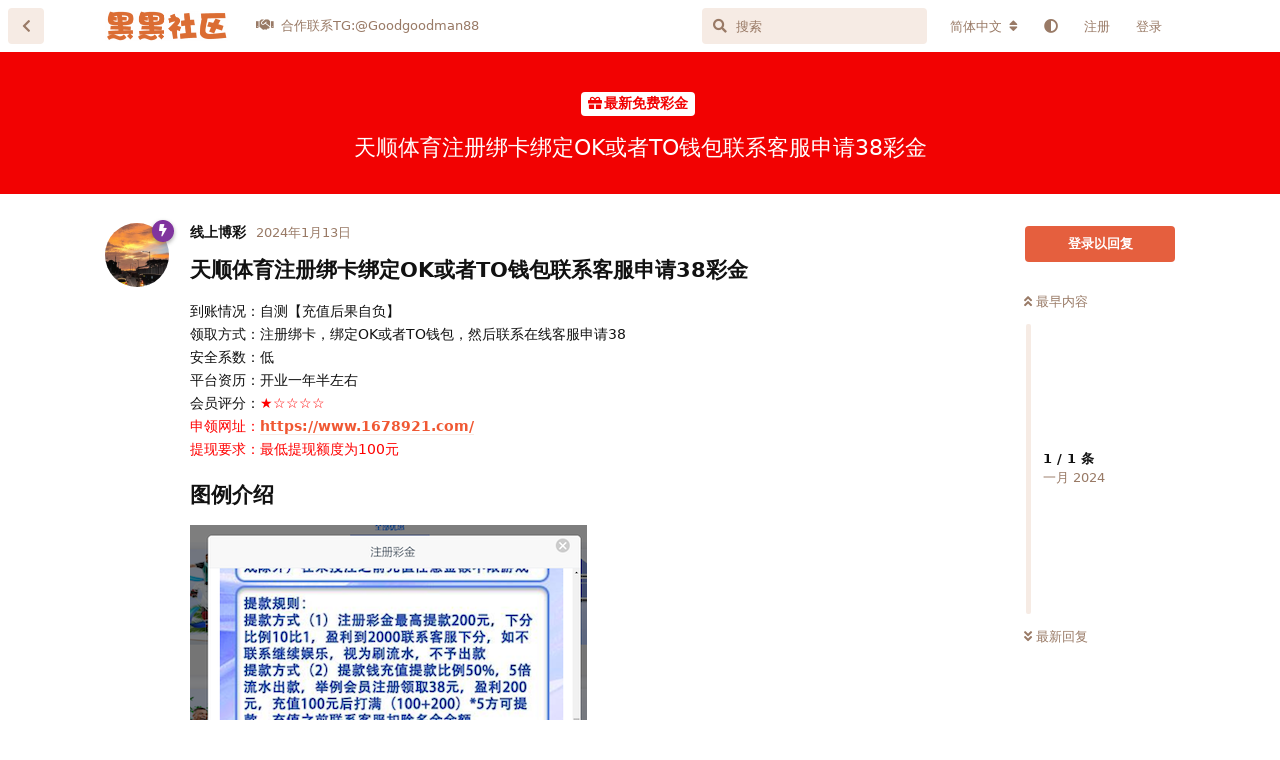

--- FILE ---
content_type: text/html; charset=utf-8
request_url: https://heiheishequ.net/d/1320
body_size: 9780
content:
<!doctype html>
<html  dir="ltr"        lang="zh-Hans" >
    <head>
        <meta charset="utf-8">
        <title>天顺体育注册绑卡绑定OK或者TO钱包联系客服申请38彩金 - 白菜网-白菜网资源-黑黑社区论坛</title>

        <link rel="canonical" href="https://heiheishequ.net/d/1320">
<link rel="preload" href="https://heiheishequ.net/assets/forum.js?v=3c9fb7d5" as="script">
<link rel="preload" href="https://heiheishequ.net/assets/forum-zh-Hans.js?v=4be3c8d8" as="script">
<link rel="preload" href="https://heiheishequ.net/assets/fonts/fa-solid-900.woff2" as="font" type="font/woff2" crossorigin="">
<link rel="preload" href="https://heiheishequ.net/assets/fonts/fa-regular-400.woff2" as="font" type="font/woff2" crossorigin="">
<meta name="viewport" content="width=device-width, initial-scale=1, maximum-scale=1, minimum-scale=1">
<meta name="description" content="天顺体育注册绑卡绑定OK或者TO钱包联系客服申请38彩金 到账情况：自测【充值后果自负】 领取方式：注册绑卡，绑定OK或者TO钱包，然后联系在线客服申请38 安全系数：低 平台资历：开业一年半左右 会员评分：★☆☆☆☆ 申领网址：https://www.1678921.com/ 提现要求：最低提现额度为100元...">
<meta name="theme-color" content="#e55f3e">
<meta name="application-name" content="白菜网-白菜网资源-黑黑社区论坛">
<meta name="robots" content="index, follow">
<meta name="twitter:card" content="summary_large_image">
<meta name="twitter:image" content="https://heiheishequ.net/assets/files/2024-01-13/1705130624-310313-1705124428-686633-4481534beb491fbda4071945b426fd15.png">
<meta name="twitter:title" content="天顺体育注册绑卡绑定OK或者TO钱包联系客服申请38彩金">
<meta name="article:published_time" content="2024-01-13T07:23:44+00:00">
<meta name="twitter:description" content="天顺体育注册绑卡绑定OK或者TO钱包联系客服申请38彩金 到账情况：自测【充值后果自负】 领取方式：注册绑卡，绑定OK或者TO钱包，然后联系在线客服申请38 安全系数：低 平台资历：开业一年半左右 会员评分：★☆☆☆☆ 申领网址：https://www.1678921.com/ 提现要求：最低提现额度为100元...">
<meta name="twitter:url" content="https://heiheishequ.net/d/1320-">
<meta name="color-scheme" content="light">
<link rel="stylesheet" media="not all and (prefers-color-scheme: dark)" class="nightmode-light" href="https://heiheishequ.net/assets/forum.css?v=c8349c34" />
<link rel="stylesheet" media="(prefers-color-scheme: dark)" class="nightmode-dark" href="https://heiheishequ.net/assets/forum-dark.css?v=bfa2bff5" />
<link rel="shortcut icon" href="https://heiheishequ.net/assets/favicon-44lqc5sy.png">
<meta property="og:site_name" content="白菜网-白菜网资源-黑黑社区论坛">
<meta property="og:type" content="article">
<meta property="og:image" content="https://heiheishequ.net/assets/files/2024-01-13/1705130624-310313-1705124428-686633-4481534beb491fbda4071945b426fd15.png">
<meta property="og:title" content="天顺体育注册绑卡绑定OK或者TO钱包联系客服申请38彩金">
<meta property="og:description" content="天顺体育注册绑卡绑定OK或者TO钱包联系客服申请38彩金 到账情况：自测【充值后果自负】 领取方式：注册绑卡，绑定OK或者TO钱包，然后联系在线客服申请38 安全系数：低 平台资历：开业一年半左右 会员评分：★☆☆☆☆ 申领网址：https://www.1678921.com/ 提现要求：最低提现额度为100元...">
<meta property="og:url" content="https://heiheishequ.net/d/1320-">
<script type="application/ld+json">[{"@context":"http:\/\/schema.org","@type":"DiscussionForumPosting","publisher":{"@type":"Organization","name":"\u767d\u83dc\u7f51-\u767d\u83dc\u7f51\u8d44\u6e90-\u9ed1\u9ed1\u793e\u533a\u8bba\u575b","url":"https:\/\/heiheishequ.net","description":"\u9ed1\u9ed1\u793e\u533a\u8bba\u575b\uff08https:\/\/heiheishequ.net\/\uff09\u81f4\u529b\u4e8e\u4e3a\u7528\u6237\u6253\u9020\u6700\u597d\u7528\u7684\u767d\u83dc\u7f51\u8d44\u6e90\u5171\u4eab\u7f51\u7ad9\uff0c\u627e\u8d44\u6e90\u66f4\u65b9\u4fbf\uff01\u8ba9\u8001\u54e5\u4f53\u9a8c\u64b8\u83dc\u5feb\u4e50\u540c\u65f6\u6253\u51fb\u72d7\u5e84\u56a3\u5f20\u6c14\u7130\uff01\u767d\u5ad6\u7684\u540c\u65f6\u4e0d\u7528\u4e0a\u73ed\u8f7b\u677e\u8d5a\u94b1.","logo":"https:\/\/heiheishequ.net\/assets\/logo-a3eteonm.png"},"image":"https:\/\/heiheishequ.net\/assets\/files\/2024-01-13\/1705130624-310313-1705124428-686633-4481534beb491fbda4071945b426fd15.png","headline":"\u5929\u987a\u4f53\u80b2\u6ce8\u518c\u7ed1\u5361\u7ed1\u5b9aOK\u6216\u8005TO\u94b1\u5305\u8054\u7cfb\u5ba2\u670d\u7533\u8bf738\u5f69\u91d1","datePublished":"2024-01-13T07:23:44+00:00","description":"\u5929\u987a\u4f53\u80b2\u6ce8\u518c\u7ed1\u5361\u7ed1\u5b9aOK\u6216\u8005TO\u94b1\u5305\u8054\u7cfb\u5ba2\u670d\u7533\u8bf738\u5f69\u91d1 \u5230\u8d26\u60c5\u51b5\uff1a\u81ea\u6d4b\u3010\u5145\u503c\u540e\u679c\u81ea\u8d1f\u3011 \u9886\u53d6\u65b9\u5f0f\uff1a\u6ce8\u518c\u7ed1\u5361\uff0c\u7ed1\u5b9aOK\u6216\u8005TO\u94b1\u5305\uff0c\u7136\u540e\u8054\u7cfb\u5728\u7ebf\u5ba2\u670d\u7533\u8bf738 \u5b89\u5168\u7cfb\u6570\uff1a\u4f4e \u5e73\u53f0\u8d44\u5386\uff1a\u5f00\u4e1a\u4e00\u5e74\u534a\u5de6\u53f3 \u4f1a\u5458\u8bc4\u5206\uff1a\u2605\u2606\u2606\u2606\u2606 \u7533\u9886\u7f51\u5740\uff1ahttps:\/\/www.1678921.com\/ \u63d0\u73b0\u8981\u6c42\uff1a\u6700\u4f4e\u63d0\u73b0\u989d\u5ea6\u4e3a100\u5143...","url":"https:\/\/heiheishequ.net\/d\/1320-","author":{"@type":"Person","name":"\u7ebf\u4e0a\u535a\u5f69","url":"https:\/\/heiheishequ.net\/u\/xxx"}},{"@context":"http:\/\/schema.org","@type":"WebSite","url":"https:\/\/heiheishequ.net\/","potentialAction":{"@type":"SearchAction","target":"https:\/\/heiheishequ.net\/?q={search_term_string}","query-input":"required name=search_term_string"}}]</script>

        <script>
            /* fof/nightmode workaround for browsers without (prefers-color-scheme) CSS media query support */
            if (!window.matchMedia('not all and (prefers-color-scheme), (prefers-color-scheme)').matches) {
                document.querySelector('link.nightmode-light').removeAttribute('media');
            }
        </script>
        
    </head>

    <body>
        <div id="app" class="App">

    <div id="app-navigation" class="App-navigation"></div>

    <div id="drawer" class="App-drawer">

        <header id="header" class="App-header">
            <div id="header-navigation" class="Header-navigation"></div>
            <div class="container">
                <div class="Header-title">
                    <a href="https://heiheishequ.net" id="home-link">
                                                    <img src="https://heiheishequ.net/assets/logo-a3eteonm.png" alt="白菜网-白菜网资源-黑黑社区论坛" class="Header-logo">
                                            </a>
                </div>
                <div id="header-primary" class="Header-primary"></div>
                <div id="header-secondary" class="Header-secondary"></div>
            </div>
        </header>

    </div>

    <main class="App-content">
        <div id="content"></div>

        <div id="flarum-loading" style="display: none">
    正在加载…
</div>

<noscript>
    <div class="Alert">
        <div class="container">
            请使用更现代的浏览器并启用 JavaScript 以获得最佳浏览体验。
        </div>
    </div>
</noscript>

<div id="flarum-loading-error" style="display: none">
    <div class="Alert">
        <div class="container">
            加载论坛时出错，请强制刷新页面重试。
        </div>
    </div>
</div>

<noscript id="flarum-content">
    <div class="container">
    <h1>天顺体育注册绑卡绑定OK或者TO钱包联系客服申请38彩金</h1>

    <div>
                    <article>
                                <div class="PostUser"><h3 class="PostUser-name">线上博彩</h3></div>
                <div class="Post-body">
                    <h3>天顺体育注册绑卡绑定OK或者TO钱包联系客服申请38彩金</h3>

<p>到账情况：自测【充值后果自负】<br>
领取方式：注册绑卡，绑定OK或者TO钱包，然后联系在线客服申请38<br>
安全系数：低<br>
平台资历：开业一年半左右<br>
会员评分：<span style="color:#FF0000">★☆☆☆☆<br>
申领网址：<a href="https://www.1678921.com/" rel="ugc noopener nofollow" target="_blank" rel="ugc noopener nofollow" target="_blank">https://www.1678921.com/</a><br>
提现要求：最低提现额度为100元</span></p>

<h3>图例介绍</h3>

<p><img src="https://heiheishequ.net/assets/files/2024-01-13/1705130624-310313-1705124428-686633-4481534beb491fbda4071945b426fd15.png" title="" alt=""></p>

                </div>
            </article>

            <hr>
            </div>

    
    </div>

</noscript>


        <div class="App-composer">
            <div class="container">
                <div id="composer"></div>
            </div>
        </div>
    </main>

</div>




        <div id="modal"></div>
        <div id="alerts"></div>

        <script>
            document.getElementById('flarum-loading').style.display = 'block';
            var flarum = {extensions: {}};
        </script>

        <script src="https://heiheishequ.net/assets/forum.js?v=3c9fb7d5"></script>
<script src="https://heiheishequ.net/assets/forum-zh-Hans.js?v=4be3c8d8"></script>

        <script id="flarum-json-payload" type="application/json">{"fof-nightmode.assets.day":"https:\/\/heiheishequ.net\/assets\/forum.css?v=c8349c34","fof-nightmode.assets.night":"https:\/\/heiheishequ.net\/assets\/forum-dark.css?v=bfa2bff5","resources":[{"type":"forums","id":"1","attributes":{"title":"\u767d\u83dc\u7f51-\u767d\u83dc\u7f51\u8d44\u6e90-\u9ed1\u9ed1\u793e\u533a\u8bba\u575b","description":"\u9ed1\u9ed1\u793e\u533a\u8bba\u575b\uff08https:\/\/heiheishequ.net\/\uff09\u81f4\u529b\u4e8e\u4e3a\u7528\u6237\u6253\u9020\u6700\u597d\u7528\u7684\u767d\u83dc\u7f51\u8d44\u6e90\u5171\u4eab\u7f51\u7ad9\uff0c\u627e\u8d44\u6e90\u66f4\u65b9\u4fbf\uff01\u8ba9\u8001\u54e5\u4f53\u9a8c\u64b8\u83dc\u5feb\u4e50\u540c\u65f6\u6253\u51fb\u72d7\u5e84\u56a3\u5f20\u6c14\u7130\uff01\u767d\u5ad6\u7684\u540c\u65f6\u4e0d\u7528\u4e0a\u73ed\u8f7b\u677e\u8d5a\u94b1.","showLanguageSelector":true,"baseUrl":"https:\/\/heiheishequ.net","basePath":"","baseOrigin":"https:\/\/heiheishequ.net","debug":false,"apiUrl":"https:\/\/heiheishequ.net\/api","welcomeTitle":"\u767d\u83dc\u7f51-\u767d\u83dc\u7f51\u8d44\u6e90-\u9ed1\u9ed1\u793e\u533a\u8bba\u575b","welcomeMessage":"\u9ed1\u9ed1\u793e\u533a\u8bba\u575b\uff08https:\/\/heiheishequ.net\/\uff09\u81f4\u529b\u4e8e\u4e3a\u7528\u6237\u6253\u9020\u6700\u597d\u7528\u7684\u767d\u83dc\u7f51\u8d44\u6e90\u5171\u4eab\u7f51\u7ad9\uff0c\u627e\u8d44\u6e90\u66f4\u65b9\u4fbf\uff01\u8ba9\u8001\u54e5\u4f53\u9a8c\u64b8\u83dc\u5feb\u4e50\u540c\u65f6\u6253\u51fb\u72d7\u5e84\u56a3\u5f20\u6c14\u7130\uff01\u767d\u5ad6\u7684\u540c\u65f6\u4e0d\u7528\u4e0a\u73ed\u8f7b\u677e\u8d5a\u94b1.","themePrimaryColor":"#e55f3e","themeSecondaryColor":"#c65910","logoUrl":"https:\/\/heiheishequ.net\/assets\/logo-a3eteonm.png","faviconUrl":"https:\/\/heiheishequ.net\/assets\/favicon-44lqc5sy.png","headerHtml":null,"footerHtml":"","allowSignUp":true,"defaultRoute":"\/all","canViewForum":true,"canStartDiscussion":false,"canSearchUsers":false,"canCreateAccessToken":false,"canModerateAccessTokens":false,"assetsBaseUrl":"https:\/\/heiheishequ.net\/assets","canViewFlags":false,"guidelinesUrl":null,"canBypassTagCounts":false,"minPrimaryTags":"1","maxPrimaryTags":"1","minSecondaryTags":"0","maxSecondaryTags":"3","stickiest.badge_icon":"fas fa-layer-group","canSeeUserDirectoryLink":false,"userDirectorySmallCards":true,"userDirectoryDisableGlobalSearchSource":true,"userDirectoryDefaultSort":"default","fof-upload.canUpload":false,"fof-upload.canDownload":false,"fof-upload.composerButtonVisiblity":"both","fofNightMode_autoUnsupportedFallback":1,"fofNightMode.showThemeToggleOnHeaderAlways":true,"fof-nightmode.default_theme":0,"displayNameDriver":"nickname","setNicknameOnRegistration":true,"randomizeUsernameOnRegistration":false,"allowUsernameMentionFormat":true,"canBypassAds":false,"cannotSetCustomAvatar":false,"cannotRemoveAvatar":false,"canSetPredefinedAvatar":true,"predefinedAvatarsPrefix":"https:\/\/heiheishequ.net\/assets\/avatars\/predefined\/","predefinedAvatars":["vkvOKvkHakpJOVU8.jpeg","Fm1pD4FZHx4xlz4m.jpeg","6AutmPZ9JJQjulYI.jpeg","O4yFoWX7C7cgw4hi.jpeg","AWHcwZsU0gWfWCLV.jpeg","gTcWXrwXROAA69dn.jpeg","87gf9EXHWrmxt9Ws.jpg","sFz1cNAnfkExd0LC.jpeg","riG3Fv5JrGiZ4xsK.jpg","Vs10AnOjdf9K7edz.jpg","YB9zkRa5af6JeFBl.jpeg","biWwyj7vJs8y72rr.jpg","U2M8zsvFYtHqcvsT.jpg","XF0IsyJyNLcdTNMg.jpg","8j4XxjAIEiEMP7x5.jpg","BnjiceCfSHWHKZwt.jpg","9UkIH24kNB8qFmUK.jpg","Fsbv8j3GMkejNAQ7.jpg","qhQjccXs2t8Idb5B.jpg","emwXuOfuwjbkZ5xa.jpg","oXcFD2flg7dD8gvT.jpg","MPtrM8aB9GvwmNBr.jpg","wRi4Lt02FmwjSoFE.jpg","GcQGBX3BSapzfcNu.jpg","doBiyur8prI3OUwn.jpg","HUBkmqgNAImuNsuo.jpg","yYsTIrAj7GoICB9d.jpg","zyKPrbrMGR0UgTDw.jpg","nKzVmyNtQMBilEUT.jpg","CqiByJmsbClIaSl4.jpg","Q8Nlxvhx5LskYDuW.jpg","aZMXtgpg7OljQdNt.jpg","PtEWMKxV3YNgPX15.jpg","nCfHlT7V1xUjuUaQ.jpg","UFQDSDABaRlfWPd6.jpg","VxJewr1EDWQapE33.jpg","YgRzSoyDkeeQZSaJ.jpg","GHRMRMJZMN5sYANw.jpg","JkvA8c48lR2GmoK9.jpg","XnWQ5nyZ8FChyQNq.jpg","supqtEGSFlJZATaO.jpg","ZDbfKcyXRD4RuDca.jpg","evuySMEvhcNVffYi.jpg","sfJzb7E5RVZl8y9j.jpg","onSJGzOzjTxsHMFr.jpg","a6lHJPp4BbVKBgsJ.jpg","P6byyJnQ1oSzdldg.jpg","v9blqVyGMYzIEdNL.jpg","ReogSuSApylRWJUE.jpg","rM9AHhScSEURQEoE.jpg","lbJsVWd2Ff7G9c8k.jpg","R24axt0BAmpxh0Ov.jpg","Rv3ngZwalvy30KuR.jpg","XnjEN25qiSUaUoee.jpg","CbAGwGZMvt6MygL9.jpg","AspuKlE2W4TzDtIi.jpg","Dy9rh96wmZ2xPPQm.jpg","71lHUaSMqbPjhlYm.jpg","zDhK0KzHQouFeonx.jpg","IqvbNHcXbOa3MQuu.jpg","LU5lFE0EJ0pl7s3U.jpg","tM3ZlD5n3eoqmKzc.jpg","vNlmyHBVGRMXcXfw.jpg","VM6PDWXId5PKRffR.jpg","kfoQr23JrQ9eDIP0.jpg","uTBfgML5oidme7CA.jpg","mR1s0BzX1CexN3GD.jpg","eIAhAzdpPIcbuhEu.jpg","zkIMV33Usbb5ApUJ.jpg","h1XedAOczxQr0iO7.jpg","rDb1Rg7U6Ug34NMN.jpg","HuNoZmQAhC93qJVP.jpg","VUyFk4uaagSaPbrc.jpg","NLWKtBuizulYvRfo.jpg","ec2DTFk23wXv8MFT.jpg","6xJ5aMioXxJKvEnD.jpg","wszdlzgglWEInOk7.jpg","cdTHKAPprzr2aaBo.png","siLjpcUdK0WqUSQt.jpg","hdcIVysCbbPFQJvI.jpg","DuHyxzBCiZrtJLnv.png","OidUKkNUTm8vX2jL.jpg","tBAO1qwbSWjmzElu.jpg","vbIvfKLP0bsWpv2j.jpg","p8PjT9uyjMFChYyd.jpg","V3ixh7yYYMSgcPpI.jpg","Gosi3Mv3iNpxKslS.jpg","LjaqU9LBRyU2taT2.png","2k9LgGB440RtsTLX.png"]},"relationships":{"groups":{"data":[{"type":"groups","id":"1"},{"type":"groups","id":"2"},{"type":"groups","id":"3"},{"type":"groups","id":"4"}]},"tags":{"data":[{"type":"tags","id":"1"},{"type":"tags","id":"2"},{"type":"tags","id":"3"},{"type":"tags","id":"4"},{"type":"tags","id":"5"},{"type":"tags","id":"6"},{"type":"tags","id":"7"},{"type":"tags","id":"8"},{"type":"tags","id":"18"},{"type":"tags","id":"19"},{"type":"tags","id":"20"},{"type":"tags","id":"21"},{"type":"tags","id":"23"},{"type":"tags","id":"24"},{"type":"tags","id":"25"}]},"links":{"data":[{"type":"links","id":"33"}]}}},{"type":"groups","id":"1","attributes":{"nameSingular":"\u7ba1\u7406\u5458","namePlural":"\u7ba1\u7406\u7ec4","color":"#B72A2A","icon":"fas fa-wrench","isHidden":0}},{"type":"groups","id":"2","attributes":{"nameSingular":"\u6e38\u5ba2","namePlural":"\u6e38\u5ba2","color":null,"icon":null,"isHidden":0}},{"type":"groups","id":"3","attributes":{"nameSingular":"\u6ce8\u518c\u7528\u6237","namePlural":"\u6ce8\u518c\u7528\u6237","color":null,"icon":null,"isHidden":0}},{"type":"groups","id":"4","attributes":{"nameSingular":"\u7248\u4e3b","namePlural":"\u7248\u4e3b\u7ec4","color":"#80349E","icon":"fas fa-bolt","isHidden":0}},{"type":"tags","id":"1","attributes":{"name":"\u6700\u65b0\u514d\u8d39\u5f69\u91d1","description":"\u672c\u680f\u76ee\u4e3b\u8981\u5206\u4eab\u5404\u5e73\u53f0\u7684\u514d\u8d39\u5f69\u91d1\u6d3b\u52a8\uff0c\u6536\u96c6\u5404\u5927\u5e73\u53f0\u6700\u65b0\u4f18\u60e0\u8d44\u8baf","slug":"mfcj","color":"#f20202","backgroundUrl":null,"backgroundMode":null,"icon":"fas fa-solid fa-gift","discussionCount":1234,"position":0,"defaultSort":null,"isChild":false,"isHidden":false,"lastPostedAt":"2026-01-14T08:48:14+00:00","canStartDiscussion":false,"canAddToDiscussion":false}},{"type":"tags","id":"2","attributes":{"name":"\u4fe1\u8a89\u535a\u5f69\u5e73\u53f0\u63a8\u8350","description":"\u5173\u4e8e\u4e0d\u540c\u7ebf\u4e0a\u8d4c\u535a\u5e73\u53f0\u7684\u8ba8\u8bba\uff0c\u5305\u62ec\u8bc4\u4ef7\u3001\u7ecf\u9a8c\u5206\u4eab\u3001\u5b89\u5168\u6027\u7b49\u65b9\u9762\u7684\u4fe1\u606f\u3002","slug":"xinyupingtaituijian","color":"#f50565","backgroundUrl":null,"backgroundMode":null,"icon":"fas fa-check","discussionCount":8,"position":1,"defaultSort":null,"isChild":false,"isHidden":false,"lastPostedAt":"2026-01-15T08:00:37+00:00","canStartDiscussion":false,"canAddToDiscussion":false}},{"type":"tags","id":"3","attributes":{"name":"\u73a9\u5bb6\u4ea4\u6d41\u4e13\u533a","description":"\u672c\u680f\u76ee\u4e3b\u8981\u63d0\u4f9b\u5404\u5927\u73a9\u5bb6\u4e00\u8d77\u4ea4\u6d41\u4e0e\u63a2\u8ba8\uff01","slug":"jlzq","color":"#e97f07","backgroundUrl":null,"backgroundMode":null,"icon":"fas fa-solid fa-comment-dots","discussionCount":54,"position":9,"defaultSort":null,"isChild":false,"isHidden":false,"lastPostedAt":"2026-01-10T15:14:39+00:00","canStartDiscussion":false,"canAddToDiscussion":false}},{"type":"tags","id":"4","attributes":{"name":"\u9ed1\u5e73\u53f0\u66dd\u5149","description":"\u672c\u680f\u76ee\u4e3b\u8981\u66dd\u5149\u5404\u5927\u5e73\u53f0\u9ed1\u6599\uff0c\u4e3a\u73a9\u5bb6\u907f\u5751\u907f\u96f7","slug":"heipingtai","color":"#100f0f","backgroundUrl":null,"backgroundMode":null,"icon":"fas fa-solid fa-video-slash","discussionCount":135,"position":4,"defaultSort":null,"isChild":false,"isHidden":false,"lastPostedAt":"2026-01-10T15:12:29+00:00","canStartDiscussion":false,"canAddToDiscussion":false}},{"type":"tags","id":"5","attributes":{"name":"\u535a\u5f69\u7b56\u7565","description":"\u5206\u4eab\u548c\u8ba8\u8bba\u5404\u79cd\u8d4c\u535a\u7b56\u7565\u3001\u6280\u5de7\u548c\u7cfb\u7edf\uff0c\u4ee5\u63d0\u9ad8\u80dc\u7387\u6216\u964d\u4f4e\u98ce\u9669\u3002","slug":"shizhanqu","color":"#0cbdd4","backgroundUrl":null,"backgroundMode":null,"icon":"fas fa-solid fa-dice","discussionCount":141,"position":2,"defaultSort":null,"isChild":false,"isHidden":false,"lastPostedAt":"2026-01-10T15:14:05+00:00","canStartDiscussion":false,"canAddToDiscussion":false}},{"type":"tags","id":"6","attributes":{"name":"\u4f53\u80b2\u8d5b\u4e8b\u8d44\u8baf","description":"\u96c6\u7ed3\u5168\u7403\u5404\u7c7b\u8db3\u7403,NBA\u7bee\u7403,\u65af\u6d1b\u514b\u7b49\u8d5b\u4e8b\u5206\u6790","slug":"tiyu","color":"#3dd214","backgroundUrl":null,"backgroundMode":null,"icon":"fas fa-regular fa-futbol","discussionCount":120,"position":7,"defaultSort":null,"isChild":false,"isHidden":false,"lastPostedAt":"2025-12-17T07:52:53+00:00","canStartDiscussion":false,"canAddToDiscussion":false}},{"type":"tags","id":"7","attributes":{"name":"\u535a\u5f69\u65b0\u95fb\u4e0e\u884c\u4e1a\u52a8\u6001","description":"\u672c\u680f\u76ee\u4e3b\u8981\u5206\u4eab\u5168\u65b9\u4f4d\u7684\u73af\u7403\u535a\u5f69\u65b0\u95fb\uff0c\u638c\u63e1\u535a\u5f69\u4ea7\u4e1a\u6700\u65b0\u4fe1\u606f\u3001\u62a5\u5bfc\u5404\u5927\u535a\u5f69\u516c\u53f8\u6392\u540d\u52a8\u6001\u3001\u5728\u7ebf\u535a\u5f69\u8d8b\u52bf\u4ee5\u53ca\u5404\u56fd\u8d4c\u724c\u7533\u8bf7\u6307\u5357","slug":"xinwen","color":"#0b60d0","backgroundUrl":null,"backgroundMode":null,"icon":"fas fa-solid fa-rss","discussionCount":238,"position":5,"defaultSort":null,"isChild":false,"isHidden":false,"lastPostedAt":"2026-01-14T08:43:47+00:00","canStartDiscussion":false,"canAddToDiscussion":false}},{"type":"tags","id":"8","attributes":{"name":"\u7cbe\u5f69\u8d5b\u4e8b\u63a8\u5355","description":"\u53d1\u5e03\u70ed\u95e8\u8d5b\u4e8b\u63a8\u5355\uff0c\u4e89\u53d6\u522b\u5885\u9760\u5927\u6d77","slug":"saishituidan","color":"#e61919","backgroundUrl":null,"backgroundMode":null,"icon":"fas fa-bullhorn","discussionCount":173,"position":8,"defaultSort":null,"isChild":false,"isHidden":false,"lastPostedAt":"2026-01-14T08:47:36+00:00","canStartDiscussion":false,"canAddToDiscussion":false}},{"type":"tags","id":"18","attributes":{"name":"\u535a\u5f69\u6e38\u620f\u73a9\u6cd5\u4ecb\u7ecd","description":"\u672c\u680f\u76ee\u4e3b\u8981\u5206\u4eab\u7535\u5b50,\u5f69\u7968,\u68cb\u724c,\u6355\u9c7c,\u7b49\u70ed\u95e8\u6e38\u620f\u7684\u73a9\u6cd5\u4ecb\u7ecd","slug":"youxijieshao","color":"#410da0","backgroundUrl":null,"backgroundMode":null,"icon":"fas fa-solid fa-gamepad","discussionCount":17,"position":6,"defaultSort":null,"isChild":false,"isHidden":false,"lastPostedAt":"2026-01-07T08:27:17+00:00","canStartDiscussion":false,"canAddToDiscussion":false}},{"type":"tags","id":"19","attributes":{"name":"\u767e\u5bb6\u4e50\u6280\u5de7","description":"\u8001\u73a9\u5bb6\u603b\u7ed3\uff0c\u767e\u5bb6\u4e50\u5fc5\u80dc\u6280\u5de7\uff0c\u767e\u5bb6\u4e50\u5fc5\u80dc\u516c\u5f0f","slug":"baijiale","color":"#16bb92","backgroundUrl":null,"backgroundMode":null,"icon":"fas fa-solid fa-user","discussionCount":69,"position":3,"defaultSort":null,"isChild":false,"isHidden":false,"lastPostedAt":"2025-10-24T08:39:38+00:00","canStartDiscussion":false,"canAddToDiscussion":false}},{"type":"tags","id":"20","attributes":{"name":"\u8001\u54e5\u6545\u4e8b\u4f1a","description":"\u8001\u54e5\u4eec\u53ef\u4ee5\u5728\u6b64\u5206\u4eab\u65e5\u5e38\u751f\u6d3b\uff0c\u4eba\u751f\u7ecf\u5386\uff0c\u535a\u5f08\u4e2d\u7684\u559c\u60a6\u4e0e\u5fe7\u4f24\u3002","slug":"gushihui","color":"#dc4909","backgroundUrl":null,"backgroundMode":null,"icon":"fas fa-solid fa-book-open","discussionCount":60,"position":10,"defaultSort":null,"isChild":false,"isHidden":false,"lastPostedAt":"2026-01-04T07:28:41+00:00","canStartDiscussion":false,"canAddToDiscussion":false}},{"type":"tags","id":"21","attributes":{"name":"\u6280\u672f\u652f\u6301\u548c\u95ee\u9898\u6c42\u52a9","description":"\u7528\u6237\u53ef\u4ee5\u5728\u8fd9\u91cc\u63d0\u95ee\u5173\u4e8e\u535a\u5f69\u5e73\u53f0\u3001\u6e38\u620f\u89c4\u5219\u3001\u6280\u672f\u95ee\u9898\u7b49\u65b9\u9762\u7684\u95ee\u9898\uff0c\u5e76\u5f97\u5230\u5176\u4ed6\u7528\u6237\u7684\u5e2e\u52a9\u3002","slug":"qiuzu","color":"#715138","backgroundUrl":null,"backgroundMode":null,"icon":"fas fa-wrench","discussionCount":3,"position":12,"defaultSort":null,"isChild":false,"isHidden":false,"lastPostedAt":"2023-08-31T07:27:51+00:00","canStartDiscussion":false,"canAddToDiscussion":false}},{"type":"tags","id":"23","attributes":{"name":"\u5ba2\u6237\u670d\u52a1","description":"\u7528\u6237\u53ef\u4ee5\u5728\u8fd9\u4e2a\u680f\u76ee\u627e\u5230\u5e73\u53f0\u7ad9\u957f\u7684\u8054\u7cfb\u65b9\u5f0f\uff0c\u4ee5\u53ca\u89e3\u51b3\u95ee\u9898\u548c\u83b7\u53d6\u652f\u6301\u7684\u4fe1\u606f\u3002","slug":"kehufuwu","color":"#fdc630","backgroundUrl":null,"backgroundMode":null,"icon":"fas fa-clipboard-list","discussionCount":0,"position":13,"defaultSort":null,"isChild":false,"isHidden":false,"lastPostedAt":null,"canStartDiscussion":false,"canAddToDiscussion":false}},{"type":"tags","id":"24","attributes":{"name":"\u9ed1\u9ed1\u793e\u533a\u516c\u544a\u680f","description":"\u9ed1\u9ed1\u793e\u533a\u7ad9\u5185\u516c\u544a","slug":"gonggao","color":"#e4116c","backgroundUrl":null,"backgroundMode":null,"icon":"fas fa-bullhorn","discussionCount":4,"position":14,"defaultSort":null,"isChild":false,"isHidden":false,"lastPostedAt":"2023-09-01T15:11:00+00:00","canStartDiscussion":false,"canAddToDiscussion":false}},{"type":"tags","id":"25","attributes":{"name":"\u6212\u8d4c\u6587\u7ae0","description":"\u5e2e\u52a9\u6c89\u6d6e\u8d4c\u6d77\u7684\u4eba\u4e0a\u5cb8,\u522b\u8f93\u5149\u4e86\u624d\u60f3\u5230\u8981\u6212\u8d4c","slug":"jiedu","color":"#9354CA","backgroundUrl":null,"backgroundMode":null,"icon":"fas fa-hand-holding-heart","discussionCount":60,"position":11,"defaultSort":null,"isChild":false,"isHidden":false,"lastPostedAt":"2026-01-07T08:26:02+00:00","canStartDiscussion":false,"canAddToDiscussion":false}},{"type":"links","id":"33","attributes":{"id":33,"title":"\u5408\u4f5c\u8054\u7cfbTG:@Goodgoodman88","icon":"fas fa-solid fa-handshake","url":"https:\/\/t.me\/Goodgoodman88","position":null,"isInternal":false,"isNewtab":false,"isChild":false,"visibility":"everyone"}}],"session":{"userId":0,"csrfToken":"x1m5UWkSzjYVmstw88Qxb8uPhdZcjmN0rLYDHcYh"},"locales":{"zh-Hans":"\u7b80\u4f53\u4e2d\u6587","en":"English"},"locale":"zh-Hans","davwheat-ads.ad-code.between_posts":"\n\n  \u003Cdiv class=\u0022PostStream\u0022 style=\u0022margin-top: 10px; width:100%\u0022\u003E   \u003Ca href=\u0022http:\/\/23.225.52.68:4466\/vip348.html\u0022 target=\u0022_blank\u0022\u003E\n      \u003Cimg src=\u0022https:\/\/baipiaowang.org\/assets\/files\/2025-09-08\/1757317192-293993-2400-194.gif\u0022 \n      alt=\u00224466\u0022 width=\u0022100%\u0022\u003E\n     \u003C\/a\u003E\n    \u003C\/div\u003E\n\n\n\n\n\u003Cdiv class=\u0022PostStream\u0022 style=\u0022margin-top: 10px; width:100%\u0022\u003E\n     \u003Ca href=\u0022https:\/\/www.we867325.com\/aff.php?vid=1253358\u0022 target=\u0022_blank\u0022\u003E\n      \u003Cimg src=\u0022https:\/\/meibo999.com\/assets\/files\/2025-06-01\/1748772785-826593-2400-194.gif\u0022 alt=\u0022\u7b2c\u4e00\u4f53\u80b2\u0022 width=\u0022100%\u0022\u003E\n     \u003C\/a\u003E\n    \u003C\/div\u003E\n\n\n\n\n\n\u003Cdiv class=\u0022PostStream\u0022 style=\u0022margin-top: 10px; width:100%\u0022\u003E\n     \u003Ca href=\u0022https:\/\/www.zhgj7.vip\u0022 target=\u0022_blank\u0022\u003E\n      \u003Cimg src=\u0022https:\/\/baipiaowang.org\/assets\/files\/2025-03-18\/1742310095-631350-bc0c11bd-1fa3-47fc-9df3-9b9d472835a4.gif\u0022 alt=\u0022\u5c0a\u7687\u0022 width=\u0022100%\u0022\u003E\n     \u003C\/a\u003E\n    \u003C\/div\u003E\n\n\u003Cdiv class=\u0022PostStream\u0022 style=\u0022margin-top: 10px; width:100%\u0022\u003E\n     \u003Ca href=\u0022https:\/\/www.3bet5.cc:35559\/entry\/register\/?i_code=9784697\u0022 target=\u0022_blank\u0022\u003E\n      \u003Cimg src=\u0022https:\/\/baicaidaquan.com\/assets\/files\/2025-09-15\/1757926120-270990-2400x194.gif\u0022 \n      alt=\u0022bet5\u4f53\u80b2\u0022 width=\u0022100%\u0022\u003E\n     \u003C\/a\u003E\n    \u003C\/div\u003E\n\n\u003Cdiv class=\u0022PostStream\u0022 style=\u0022margin-top: 10px; width:100%\u0022\u003E\n     \u003Ca href=\u0022https:\/\/www.079111.cc:8899\/Register\/?a=580165\u0022 target=\u0022_blank\u0022\u003E\n      \u003Cimg src=\u0022https:\/\/www.genostas.com\/assets\/files\/2025-09-28\/1759043239-219743-bd3d56d6-cd78-45f7-a662-23984e0ddae8.gif\u0022 \n      alt=\u0022\u65b0\u8461\u4eac\u0022 width=\u0022100%\u0022\u003E\n     \u003C\/a\u003E\n    \u003C\/div\u003E\n\n\n\n\u003Cdiv class=\u0022PostStream\u0022 style=\u0022margin-top: 10px; width:100%\u0022\u003E\n     \u003Ca href=\u0022https:\/\/t.me\/kuaisuqianming\u0022 target=\u0022_blank\u0022\u003E\n      \u003Cimg src=\u0022https:\/\/meibo999.com\/assets\/files\/2025-07-30\/1753896194-281861-ios.gif\u0022 alt=\u0022\u7b7e\u540d\u0022 width=\u0022100%\u0022\u003E\n     \u003C\/a\u003E\n    \u003C\/div\u003E\n\n\n\u003Cdiv class=\u0022PostStream\u0022 style=\u0022margin-top: 10px; width:100%\u0022\u003E\n     \u003Ca href=\u0022http:\/\/jinshapg10.com\/\u0022 target=\u0022_blank\u0022\u003E\n      \u003Cimg src=\u0022https:\/\/meibo999.com\/assets\/files\/2025-06-21\/1750484571-914080-pg.gif\u0022 alt=\u0022\u91d1\u6c99\u0022 width=\u0022100%\u0022\u003E\n     \u003C\/a\u003E\n    \u003C\/div\u003E\n\n\n\u003Cdiv class=\u0022PostStream\u0022 style=\u0022margin-top: 10px; width:100%\u0022\u003E\n     \u003Ca href=\u0022https:\/\/558.5583606.cc:8443\/?shareName=558.5583606.cc\u0022 target=\u0022_blank\u0022\u003E\n      \u003Cimg src=\u0022https:\/\/kaiyuanqipai.org\/assets\/files\/2025-08-25\/1756111166-561238-558-2400x194.gif\u0022 \n      alt=\u0022\u5f00\u5143\u68cb\u724c\u0022 width=\u0022100%\u0022\u003E\n     \u003C\/a\u003E\n    \u003C\/div\u003E\n\n\u003Cdiv class=\u0022PostStream\u0022 style=\u0022margin-top: 10px; width:100%\u0022\u003E\n     \u003Ca href=\u0022https:\/\/2pg.2055983.cc\u0022 target=\u0022_blank\u0022\u003E\n      \u003Cimg src=\u0022https:\/\/kaiyuanqipai.org\/assets\/files\/2025-08-25\/1756111222-623116-2400x194.gif\u0022 \n      alt=\u0022PG\u7535\u5b50\u0022 width=\u0022100%\u0022\u003E\n     \u003C\/a\u003E\n    \u003C\/div\u003E\n\n\n\n\n\n\u003Cdiv class=\u0022PostStream\u0022 style=\u0022margin-top: 10px; width:100%\u0022\u003E\n\t\t\t\u003Ca href=\u0022https:\/\/t.me\/seo8686\u0022 target=\u0022_blank\u0022\u003E\n\t\t\t\t\u003Cimg src=\u0022https:\/\/bocaiquan.org\/assets\/files\/2023-10-18\/1697613861-574998-1.gif\u0022 alt=\u0022\u5e7f\u544a\u5408\u4f5c\u0022 width=\u0022100%\u0022\u003E\n\t\t\t\u003C\/a\u003E\n\t\t\u003C\/div\u003E","davwheat-ads.ad-code.discussion_header":"\u003Cdiv class=\u0022container\u0022 style=\u0022margin-top: 10px; width:100%\u0022\u003E\n\t\t\t\u003Ca href=\u0022https:\/\/st8688.com\/\u0022 target=\u0022_blank\u0022\u003E\n\t\t\t\t\u003Cimg src=\u0022https:\/\/heiheishequ.net\/assets\/files\/2023-08-05\/1691243138-320-1691237533-432137-1691221973-371600-2.gif\u0022 alt=\u0022\u80dc\u5929\u5a31\u4e50\u573a\u0022 width=\u0022100%\u0022\u003E\n\t\t\t\u003C\/a\u003E\n\t\t\u003C\/div\u003E\n\n\n\n\n\n\n\n\n\n\n\u003Cdiv class=\u0022container\u0022 style=\u0022margin-top: 10px; width:100%\u0022\u003E\n\t\t\t\u003Ca href=\u0022https:\/\/heiheishequ.net\/d\/48-yan-gao-he-zuo-zhan-chang-lian-xi-fang-shi\u0022 target=\u0022_blank\u0022\u003E\n\t\t\t\t\u003Cimg src=\u0022https:\/\/heiheishequ.net\/assets\/files\/2023-08-05\/1691243146-876150-1691222055-794342-3.gif\u0022 alt=\u0022\u80dc\u5929\u5a31\u4e50\u573a\u0022 width=\u0022100%\u0022\u003E\n\t\t\t\u003C\/a\u003E\n\t\t\u003C\/div\u003E","davwheat-ads.ad-code.discussion_sidebar":"","davwheat-ads.ad-code.footer":"","davwheat-ads.ad-code.header":"\n\n\u003Cdiv class=\u0022container\u0022 style=\u0022margin-top: 10px;\u0022\u003E\n     \u003Ca href=\u0022https:\/\/156.234.248.253:5012\/?cid=8369907#baicaishequ\u0022 target=\u0022_blank\u0022\u003E\n      \u003Cimg src=\u0022https:\/\/tupian.913tupian.com\/baicai\/2400x194.gif\u0022 \n      alt=\u0022\u91d1\u6c99\u0022 width=\u0022100%\u0022\u003E\n     \u003C\/a\u003E\n    \u003C\/div\u003E\n\n\u003Cdiv class=\u0022container\u0022 style=\u0022margin-top: 10px;\u0022\u003E\n     \u003Ca href=\u0022https:\/\/www.we867325.com\/aff.php?vid=1253358\u0022 target=\u0022_blank\u0022\u003E\n      \u003Cimg src=\u0022https:\/\/meibo999.com\/assets\/files\/2025-12-16\/1765870532-449798-2400x194-2-1.gif\u0022 \n      alt=\u0022\u7b2c\u4e00\u4f53\u80b2\u0022 width=\u0022100%\u0022\u003E\n     \u003C\/a\u003E\n    \u003C\/div\u003E\n\n\n\n\u003Cdiv class=\u0022container\u0022 style=\u0022margin-top: 10px;\u0022\u003E\n     \u003Ca href=\u0022http:\/\/23.225.52.68:4466\/vip348.html\u0022 target=\u0022_blank\u0022\u003E\n      \u003Cimg src=\u0022https:\/\/baipiaowang.org\/assets\/files\/2025-09-08\/1757317192-293993-2400-194.gif\u0022 \n      alt=\u00224466\u0022 width=\u0022100%\u0022\u003E\n     \u003C\/a\u003E\n    \u003C\/div\u003E\n\n\u003Cdiv class=\u0022container\u0022 style=\u0022margin-top: 10px;\u0022\u003E\n     \u003Ca href=\u0022https:\/\/134.122.165.149:5001\/fhdisf9ujfsdklj88\/887260891.php\u0022 target=\u0022_blank\u0022\u003E\n      \u003Cimg src=\u0022https:\/\/meibo999.com\/assets\/files\/2025-10-30\/1761801095-733044-960x70-1.gif\u0022 \n      alt=\u00227668\u666e\u4eac\u0022 width=\u0022100%\u0022\u003E\n     \u003C\/a\u003E\n    \u003C\/div\u003E\n\n\u003Cdiv class=\u0022container\u0022 style=\u0022margin-top: 10px;\u0022\u003E\n     \u003Ca href=\u0022https:\/\/service.sdqhwtvbtwdf.com\/C.ashx?btag=a_7590b_1722c_\u0026affid=2007166\u0026siteid=7590\u0026adid=1722\u0026c=groupsites\u0022 target=\u0022_blank\u0022\u003E\n      \u003Cimg src=\u0022https:\/\/www.xianshangbc.com\/assets\/files\/2026-01-14\/1768408219-656756-bvac-1384.gif\u0022 \n      alt=\u0022\u97e6\u5fb7\u0022 width=\u0022100%\u0022\u003E\n     \u003C\/a\u003E\n    \u003C\/div\u003E\n\n\n\u003Cdiv class=\u0022container\u0022 style=\u0022margin-top: 10px;\u0022\u003E\n     \u003Ca href=\u0022https:\/\/service.sdqhwtvbtwdf.com\/C.ashx?btag=a_7590b_2484c_\u0026affid=2007166\u0026siteid=7590\u0026adid=2484\u0026c=groupsites\u0022 target=\u0022_blank\u0022\u003E\n      \u003Cimg src=\u0022https:\/\/www.xianshangbc.com\/assets\/files\/2026-01-14\/1768408326-249609-wh-1274.gif\u0022 \n      alt=\u0022\u5a01\u5ec9\u0022 width=\u0022100%\u0022\u003E\n     \u003C\/a\u003E\n    \u003C\/div\u003E\n\n\n\n\n\u003Cdiv class=\u0022container\u0022 style=\u0022margin-top: 10px;\u0022\u003E\n     \u003Ca href=\u0022https:\/\/tz.wx.dsgj668.com\/app\/register.php?site_id=2173\u0026topId=3220563\u0022 target=\u0022_blank\u0022\u003E\n      \u003Cimg src=\u0022https:\/\/meibo999.com\/assets\/files\/2025-11-17\/1763390576-392028-2400x194100100.gif\u0022 \n      alt=\u0022\u4e1c\u5347\u56fd\u9645\u0022 width=\u0022100%\u0022\u003E\n     \u003C\/a\u003E\n    \u003C\/div\u003E\n\n\n\n\n\u003Cdiv class=\u0022container\u0022 style=\u0022margin-top: 10px;\u0022\u003E\n     \u003Ca href=\u0022https:\/\/f5000.62684288.top:6268\/laicai.html?cid=9029005#mbh9057\u0022 target=\u0022_blank\u0022\u003E\n      \u003Cimg src=\u0022https:\/\/ds888.12img286755.com:5658\/8888\/mbh\/2-2400x194.gif\u0022 \n      alt=\u0022\u6c38\u5229\u0022 width=\u0022100%\u0022\u003E\n     \u003C\/a\u003E\n    \u003C\/div\u003E\n\n\n\n\u003Cdiv class=\u0022container\u0022 style=\u0022margin-top: 10px;\u0022\u003E\n     \u003Ca href=\u0022https:\/\/756551.shop:8899\/tycgg068.html\u0022 target=\u0022_blank\u0022\u003E\n      \u003Cimg src=\u0022https:\/\/meibo999.com\/assets\/files\/2026-01-07\/1767775301-459256-20260107-780351-570dfa7e6e25459e890a2b93f62ab299.gif\u0022 \n      alt=\u0022\u592a\u9633\u57ce\u0022 width=\u0022100%\u0022\u003E\n     \u003C\/a\u003E\n    \u003C\/div\u003E\n\n\n\n\n\n","davwheat-ads.ad-code.sidebar":"","davwheat-ads.ad-code.between_posts.js":"","davwheat-ads.ad-code.discussion_header.js":"","davwheat-ads.ad-code.discussion_sidebar.js":"","davwheat-ads.ad-code.footer.js":"","davwheat-ads.ad-code.header.js":"","davwheat-ads.ad-code.sidebar.js":"","davwheat-ads.between-n-posts":"15","davwheat-ads.enable-ad-after-placeholder":"0","davwheat-ads.enabled-ad-locations":"[\u0022header\u0022]","apiDocument":{"data":{"type":"discussions","id":"1320","attributes":{"title":"\u5929\u987a\u4f53\u80b2\u6ce8\u518c\u7ed1\u5361\u7ed1\u5b9aOK\u6216\u8005TO\u94b1\u5305\u8054\u7cfb\u5ba2\u670d\u7533\u8bf738\u5f69\u91d1","slug":"1320","commentCount":1,"participantCount":1,"createdAt":"2024-01-13T07:23:44+00:00","lastPostedAt":"2024-01-13T07:23:44+00:00","lastPostNumber":1,"canReply":false,"canRename":false,"canDelete":false,"canHide":false,"isApproved":true,"canTag":false,"isSticky":false,"canSticky":false,"isStickiest":false,"isTagSticky":false,"canStickiest":false,"canTagSticky":false,"frontpage":false,"frontdate":null,"front":false,"views":66,"subscription":null,"isLocked":false,"canLock":false},"relationships":{"user":{"data":{"type":"users","id":"26"}},"posts":{"data":[{"type":"posts","id":"1448"}]},"tags":{"data":[{"type":"tags","id":"1"}]},"stickyTags":{"data":[]}}},"included":[{"type":"users","id":"26","attributes":{"username":"xxx","displayName":"\u7ebf\u4e0a\u535a\u5f69","avatarUrl":"https:\/\/heiheishequ.net\/assets\/avatars\/d0Pm5eynZmgNvvMh.png","slug":"xxx","joinTime":"2023-08-23T10:29:11+00:00","discussionCount":52,"commentCount":52,"canEdit":false,"canEditCredentials":false,"canEditGroups":false,"canDelete":false,"lastSeenAt":"2025-12-30T09:14:59+00:00","canSuspend":false,"fof-upload-uploadCountCurrent":58,"fof-upload-uploadCountAll":58,"canEditNickname":false},"relationships":{"groups":{"data":[{"type":"groups","id":"4"}]}}},{"type":"posts","id":"1448","attributes":{"number":1,"createdAt":"2024-01-13T07:23:44+00:00","contentType":"comment","contentHtml":"\u003Ch3\u003E\u5929\u987a\u4f53\u80b2\u6ce8\u518c\u7ed1\u5361\u7ed1\u5b9aOK\u6216\u8005TO\u94b1\u5305\u8054\u7cfb\u5ba2\u670d\u7533\u8bf738\u5f69\u91d1\u003C\/h3\u003E\n\n\u003Cp\u003E\u5230\u8d26\u60c5\u51b5\uff1a\u81ea\u6d4b\u3010\u5145\u503c\u540e\u679c\u81ea\u8d1f\u3011\u003Cbr\u003E\n\u9886\u53d6\u65b9\u5f0f\uff1a\u6ce8\u518c\u7ed1\u5361\uff0c\u7ed1\u5b9aOK\u6216\u8005TO\u94b1\u5305\uff0c\u7136\u540e\u8054\u7cfb\u5728\u7ebf\u5ba2\u670d\u7533\u8bf738\u003Cbr\u003E\n\u5b89\u5168\u7cfb\u6570\uff1a\u4f4e\u003Cbr\u003E\n\u5e73\u53f0\u8d44\u5386\uff1a\u5f00\u4e1a\u4e00\u5e74\u534a\u5de6\u53f3\u003Cbr\u003E\n\u4f1a\u5458\u8bc4\u5206\uff1a\u003Cspan style=\u0022color:#FF0000\u0022\u003E\u2605\u2606\u2606\u2606\u2606\u003Cbr\u003E\n\u7533\u9886\u7f51\u5740\uff1a\u003Ca href=\u0022https:\/\/www.1678921.com\/\u0022 rel=\u0022ugc noopener nofollow\u0022 target=\u0022_blank\u0022 rel=\u0022ugc noopener nofollow\u0022 target=\u0022_blank\u0022\u003Ehttps:\/\/www.1678921.com\/\u003C\/a\u003E\u003Cbr\u003E\n\u63d0\u73b0\u8981\u6c42\uff1a\u6700\u4f4e\u63d0\u73b0\u989d\u5ea6\u4e3a100\u5143\u003C\/span\u003E\u003C\/p\u003E\n\n\u003Ch3\u003E\u56fe\u4f8b\u4ecb\u7ecd\u003C\/h3\u003E\n\n\u003Cp\u003E\u003Cimg src=\u0022https:\/\/heiheishequ.net\/assets\/files\/2024-01-13\/1705130624-310313-1705124428-686633-4481534beb491fbda4071945b426fd15.png\u0022 title=\u0022\u0022 alt=\u0022\u0022\u003E\u003C\/p\u003E\n","renderFailed":false,"canEdit":false,"canDelete":false,"canHide":false,"mentionedByCount":0,"canFlag":false,"isApproved":true,"canApprove":false,"canLike":false,"likesCount":0},"relationships":{"discussion":{"data":{"type":"discussions","id":"1320"}},"user":{"data":{"type":"users","id":"26"}},"mentionedBy":{"data":[]},"likes":{"data":[]}}},{"type":"groups","id":"4","attributes":{"nameSingular":"\u7248\u4e3b","namePlural":"\u7248\u4e3b\u7ec4","color":"#80349E","icon":"fas fa-bolt","isHidden":0}},{"type":"tags","id":"1","attributes":{"name":"\u6700\u65b0\u514d\u8d39\u5f69\u91d1","description":"\u672c\u680f\u76ee\u4e3b\u8981\u5206\u4eab\u5404\u5e73\u53f0\u7684\u514d\u8d39\u5f69\u91d1\u6d3b\u52a8\uff0c\u6536\u96c6\u5404\u5927\u5e73\u53f0\u6700\u65b0\u4f18\u60e0\u8d44\u8baf","slug":"mfcj","color":"#f20202","backgroundUrl":null,"backgroundMode":null,"icon":"fas fa-solid fa-gift","discussionCount":1234,"position":0,"defaultSort":null,"isChild":false,"isHidden":false,"lastPostedAt":"2026-01-14T08:48:14+00:00","canStartDiscussion":false,"canAddToDiscussion":false}}]}}</script>

        <script>
            const data = JSON.parse(document.getElementById('flarum-json-payload').textContent);
            document.getElementById('flarum-loading').style.display = 'none';

            try {
                flarum.core.app.load(data);
                flarum.core.app.bootExtensions(flarum.extensions);
                flarum.core.app.boot();
            } catch (e) {
                var error = document.getElementById('flarum-loading-error');
                error.innerHTML += document.getElementById('flarum-content').textContent;
                error.style.display = 'block';
                throw e;
            }
        </script>

        
    </body>
</html>
